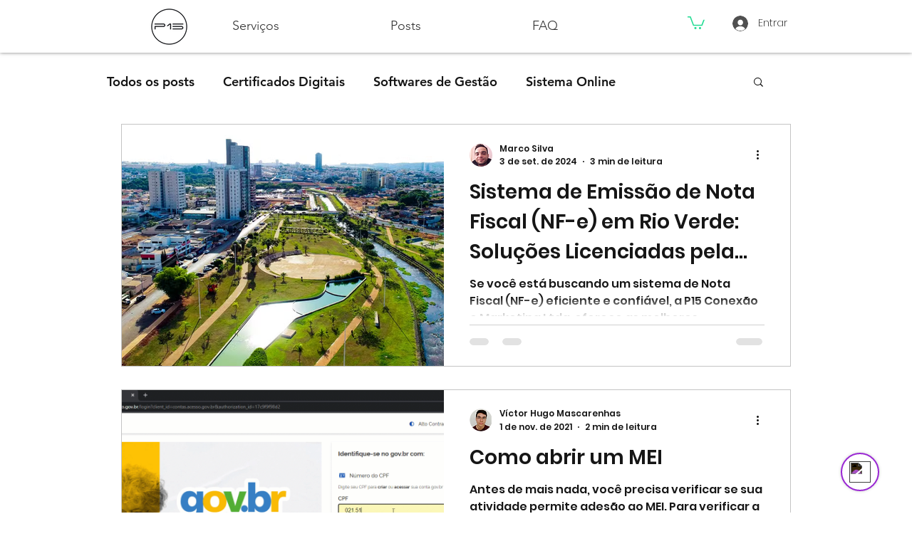

--- FILE ---
content_type: text/html; charset=utf-8
request_url: https://www.google.com/recaptcha/api2/aframe
body_size: 265
content:
<!DOCTYPE HTML><html><head><meta http-equiv="content-type" content="text/html; charset=UTF-8"></head><body><script nonce="f5SsfRn71A302IwPa1jNrw">/** Anti-fraud and anti-abuse applications only. See google.com/recaptcha */ try{var clients={'sodar':'https://pagead2.googlesyndication.com/pagead/sodar?'};window.addEventListener("message",function(a){try{if(a.source===window.parent){var b=JSON.parse(a.data);var c=clients[b['id']];if(c){var d=document.createElement('img');d.src=c+b['params']+'&rc='+(localStorage.getItem("rc::a")?sessionStorage.getItem("rc::b"):"");window.document.body.appendChild(d);sessionStorage.setItem("rc::e",parseInt(sessionStorage.getItem("rc::e")||0)+1);localStorage.setItem("rc::h",'1768995971859');}}}catch(b){}});window.parent.postMessage("_grecaptcha_ready", "*");}catch(b){}</script></body></html>